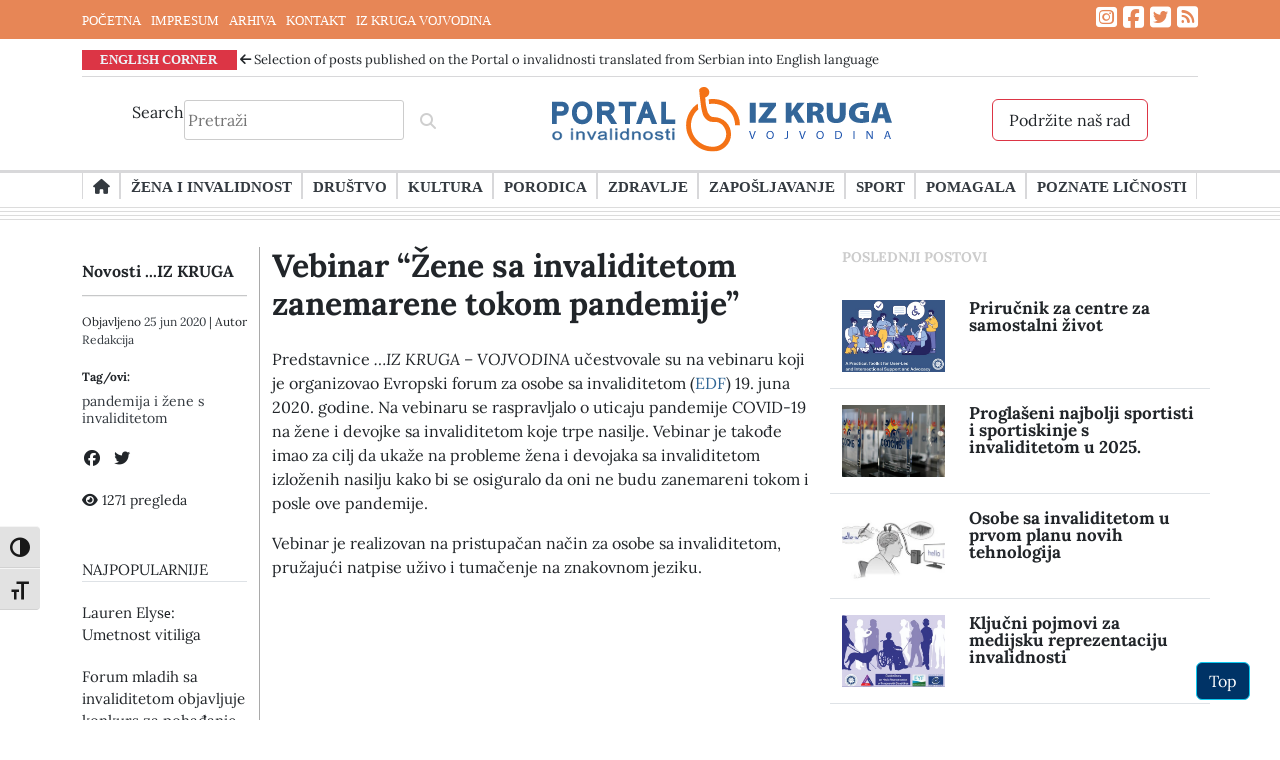

--- FILE ---
content_type: text/html; charset=UTF-8
request_url: https://portaloinvalidnosti.net/2020/06/vebinar-zene-sa-invaliditetom-zanemarene-tokom-pandemije/
body_size: 16421
content:
<!doctype html>
<html lang="sr-RS">
<head>
	<meta charset="UTF-8">
	<meta name="viewport" content="width=device-width, initial-scale=1">
	<link rel="profile" href="https://gmpg.org/xfn/11">
	<script src="https://kit.fontawesome.com/9c85c82968.js" crossorigin="anonymous"></script>
	<script src="https://ajax.googleapis.com/ajax/libs/jquery/3.6.1/jquery.min.js"></script>
	<!-- Google Tag Manager -->
<script>(function(w,d,s,l,i){w[l]=w[l]||[];w[l].push({'gtm.start':
new Date().getTime(),event:'gtm.js'});var f=d.getElementsByTagName(s)[0],
j=d.createElement(s),dl=l!='dataLayer'?'&l='+l:'';j.async=true;j.src=
'https://www.googletagmanager.com/gtm.js?id='+i+dl;f.parentNode.insertBefore(j,f);
})(window,document,'script','dataLayer','GTM-WSBPHB4');gtag('config', 'AW-16492382936');</script>
<!-- End Google Tag Manager -->
<!-- Event snippet for Page view conversion page --> <script> gtag('event', 'conversion', {'send_to': 'AW-16492382936/en-KCNz0j5wZENiVl7g9'}); </script>
	<meta name='robots' content='index, follow, max-image-preview:large, max-snippet:-1, max-video-preview:-1' />
	<style>img:is([sizes="auto" i], [sizes^="auto," i]) { contain-intrinsic-size: 3000px 1500px }</style>
	<!-- Google tag (gtag.js) consent mode dataLayer added by Site Kit -->
<script id="google_gtagjs-js-consent-mode-data-layer">
window.dataLayer = window.dataLayer || [];function gtag(){dataLayer.push(arguments);}
gtag('consent', 'default', {"ad_personalization":"denied","ad_storage":"denied","ad_user_data":"denied","analytics_storage":"denied","functionality_storage":"denied","security_storage":"denied","personalization_storage":"denied","region":["AT","BE","BG","CH","CY","CZ","DE","DK","EE","ES","FI","FR","GB","GR","HR","HU","IE","IS","IT","LI","LT","LU","LV","MT","NL","NO","PL","PT","RO","SE","SI","SK"],"wait_for_update":500});
window._googlesitekitConsentCategoryMap = {"statistics":["analytics_storage"],"marketing":["ad_storage","ad_user_data","ad_personalization"],"functional":["functionality_storage","security_storage"],"preferences":["personalization_storage"]};
window._googlesitekitConsents = {"ad_personalization":"denied","ad_storage":"denied","ad_user_data":"denied","analytics_storage":"denied","functionality_storage":"denied","security_storage":"denied","personalization_storage":"denied","region":["AT","BE","BG","CH","CY","CZ","DE","DK","EE","ES","FI","FR","GB","GR","HR","HU","IE","IS","IT","LI","LT","LU","LV","MT","NL","NO","PL","PT","RO","SE","SI","SK"],"wait_for_update":500};
</script>
<!-- End Google tag (gtag.js) consent mode dataLayer added by Site Kit -->

	<!-- This site is optimized with the Yoast SEO plugin v26.8 - https://yoast.com/product/yoast-seo-wordpress/ -->
	<title>Vebinar “Žene sa invaliditetom zanemarene tokom pandemije” - Portal o invalidnosti</title>
	<link rel="canonical" href="https://portaloinvalidnosti.net/2020/06/vebinar-zene-sa-invaliditetom-zanemarene-tokom-pandemije/" />
	<meta property="og:locale" content="sr_RS" />
	<meta property="og:type" content="article" />
	<meta property="og:title" content="Vebinar “Žene sa invaliditetom zanemarene tokom pandemije” - Portal o invalidnosti" />
	<meta property="og:description" content="Predstavnice …IZ KRUGA – VOJVODINA učestvovale su na vebinaru koji je organizovao Evropski forum za osobe sa invaliditetom (EDF) 19. juna 2020. godine. Na vebinaru se raspravljalo o uticaju pandemije COVID-19 na žene i devojke [&hellip;]" />
	<meta property="og:url" content="https://portaloinvalidnosti.net/2020/06/vebinar-zene-sa-invaliditetom-zanemarene-tokom-pandemije/" />
	<meta property="og:site_name" content="Portal o invalidnosti" />
	<meta property="article:publisher" content="https://www.facebook.com/portal.oinvalidnosti/" />
	<meta property="article:published_time" content="2020-06-25T12:07:00+00:00" />
	<meta property="article:modified_time" content="2020-10-07T11:28:43+00:00" />
	<meta property="og:image" content="https://portaloinvalidnosti.net/wp-content/uploads/2020/07/EDF-webinar.jpg" />
	<meta property="og:image:width" content="844" />
	<meta property="og:image:height" content="475" />
	<meta property="og:image:type" content="image/jpeg" />
	<meta name="author" content="Redakcija" />
	<meta name="twitter:card" content="summary_large_image" />
	<meta name="twitter:creator" content="@KrugInvalidnost" />
	<meta name="twitter:site" content="@KrugInvalidnost" />
	<meta name="twitter:label1" content="Napisano od" />
	<meta name="twitter:data1" content="Redakcija" />
	<meta name="twitter:label2" content="Procenjeno vreme čitanja" />
	<meta name="twitter:data2" content="2 minuta" />
	<script type="application/ld+json" class="yoast-schema-graph">{"@context":"https://schema.org","@graph":[{"@type":"Article","@id":"https://portaloinvalidnosti.net/2020/06/vebinar-zene-sa-invaliditetom-zanemarene-tokom-pandemije/#article","isPartOf":{"@id":"https://portaloinvalidnosti.net/2020/06/vebinar-zene-sa-invaliditetom-zanemarene-tokom-pandemije/"},"author":{"name":"Redakcija","@id":"https://portaloinvalidnosti.net/#/schema/person/c204d1be9fb3394166f287ad27e635a7"},"headline":"Vebinar “Žene sa invaliditetom zanemarene tokom pandemije”","datePublished":"2020-06-25T12:07:00+00:00","dateModified":"2020-10-07T11:28:43+00:00","mainEntityOfPage":{"@id":"https://portaloinvalidnosti.net/2020/06/vebinar-zene-sa-invaliditetom-zanemarene-tokom-pandemije/"},"wordCount":397,"commentCount":0,"publisher":{"@id":"https://portaloinvalidnosti.net/#organization"},"image":{"@id":"https://portaloinvalidnosti.net/2020/06/vebinar-zene-sa-invaliditetom-zanemarene-tokom-pandemije/#primaryimage"},"thumbnailUrl":"https://portaloinvalidnosti.net/wp-content/uploads/2020/07/EDF-webinar.jpg","keywords":["pandemija i žene s invaliditetom"],"articleSection":["Novosti ...IZ KRUGA"],"inLanguage":"sr-RS","potentialAction":[{"@type":"CommentAction","name":"Comment","target":["https://portaloinvalidnosti.net/2020/06/vebinar-zene-sa-invaliditetom-zanemarene-tokom-pandemije/#respond"]}]},{"@type":"WebPage","@id":"https://portaloinvalidnosti.net/2020/06/vebinar-zene-sa-invaliditetom-zanemarene-tokom-pandemije/","url":"https://portaloinvalidnosti.net/2020/06/vebinar-zene-sa-invaliditetom-zanemarene-tokom-pandemije/","name":"Vebinar “Žene sa invaliditetom zanemarene tokom pandemije” - Portal o invalidnosti","isPartOf":{"@id":"https://portaloinvalidnosti.net/#website"},"primaryImageOfPage":{"@id":"https://portaloinvalidnosti.net/2020/06/vebinar-zene-sa-invaliditetom-zanemarene-tokom-pandemije/#primaryimage"},"image":{"@id":"https://portaloinvalidnosti.net/2020/06/vebinar-zene-sa-invaliditetom-zanemarene-tokom-pandemije/#primaryimage"},"thumbnailUrl":"https://portaloinvalidnosti.net/wp-content/uploads/2020/07/EDF-webinar.jpg","datePublished":"2020-06-25T12:07:00+00:00","dateModified":"2020-10-07T11:28:43+00:00","breadcrumb":{"@id":"https://portaloinvalidnosti.net/2020/06/vebinar-zene-sa-invaliditetom-zanemarene-tokom-pandemije/#breadcrumb"},"inLanguage":"sr-RS","potentialAction":[{"@type":"ReadAction","target":["https://portaloinvalidnosti.net/2020/06/vebinar-zene-sa-invaliditetom-zanemarene-tokom-pandemije/"]}]},{"@type":"ImageObject","inLanguage":"sr-RS","@id":"https://portaloinvalidnosti.net/2020/06/vebinar-zene-sa-invaliditetom-zanemarene-tokom-pandemije/#primaryimage","url":"https://portaloinvalidnosti.net/wp-content/uploads/2020/07/EDF-webinar.jpg","contentUrl":"https://portaloinvalidnosti.net/wp-content/uploads/2020/07/EDF-webinar.jpg","width":844,"height":475},{"@type":"BreadcrumbList","@id":"https://portaloinvalidnosti.net/2020/06/vebinar-zene-sa-invaliditetom-zanemarene-tokom-pandemije/#breadcrumb","itemListElement":[{"@type":"ListItem","position":1,"name":"Početna","item":"https://portaloinvalidnosti.net/"},{"@type":"ListItem","position":2,"name":"Vebinar “Žene sa invaliditetom zanemarene tokom pandemije”"}]},{"@type":"WebSite","@id":"https://portaloinvalidnosti.net/#website","url":"https://portaloinvalidnosti.net/","name":"Portal o invalidnosti","description":"Portal organizacije Iz Kruga Vojvodina...","publisher":{"@id":"https://portaloinvalidnosti.net/#organization"},"potentialAction":[{"@type":"SearchAction","target":{"@type":"EntryPoint","urlTemplate":"https://portaloinvalidnosti.net/?s={search_term_string}"},"query-input":{"@type":"PropertyValueSpecification","valueRequired":true,"valueName":"search_term_string"}}],"inLanguage":"sr-RS"},{"@type":"Organization","@id":"https://portaloinvalidnosti.net/#organization","name":"Izdavač: Portala o invalidnosti je …IZ KRUGA – VOJVODINA, organizacija za podršku ženama sa invaliditetom","url":"https://portaloinvalidnosti.net/","logo":{"@type":"ImageObject","inLanguage":"sr-RS","@id":"https://portaloinvalidnosti.net/#/schema/logo/image/","url":"https://portaloinvalidnosti.net/wp-content/uploads/2023/03/logo.jpg","contentUrl":"https://portaloinvalidnosti.net/wp-content/uploads/2023/03/logo.jpg","width":134,"height":163,"caption":"Izdavač: Portala o invalidnosti je …IZ KRUGA – VOJVODINA, organizacija za podršku ženama sa invaliditetom"},"image":{"@id":"https://portaloinvalidnosti.net/#/schema/logo/image/"},"sameAs":["https://www.facebook.com/portal.oinvalidnosti/","https://x.com/KrugInvalidnost"]},{"@type":"Person","@id":"https://portaloinvalidnosti.net/#/schema/person/c204d1be9fb3394166f287ad27e635a7","name":"Redakcija","image":{"@type":"ImageObject","inLanguage":"sr-RS","@id":"https://portaloinvalidnosti.net/#/schema/person/image/","url":"https://secure.gravatar.com/avatar/2afe92e453a59172685aaf0871cdc43903d039be073e381321d732c06af6cd5a?s=96&d=mm&r=g","contentUrl":"https://secure.gravatar.com/avatar/2afe92e453a59172685aaf0871cdc43903d039be073e381321d732c06af6cd5a?s=96&d=mm&r=g","caption":"Redakcija"},"description":"Izdavač: …IZ KRUGA – VOJVODINA, organizacija za podršku ženama sa invaliditetom. Medij je upisan u registar javnih glasila pod brojem IN000088 4. novembra 2010. godine.","url":"https://portaloinvalidnosti.net/author/redakcija/"}]}</script>
	<!-- / Yoast SEO plugin. -->


<link rel='dns-prefetch' href='//www.googletagmanager.com' />
<link rel="alternate" type="application/rss+xml" title="Portal o invalidnosti &raquo; dovod" href="https://portaloinvalidnosti.net/feed/" />
<link rel="alternate" type="application/rss+xml" title="Portal o invalidnosti &raquo; dovod komentara" href="https://portaloinvalidnosti.net/comments/feed/" />
<script>
window._wpemojiSettings = {"baseUrl":"https:\/\/s.w.org\/images\/core\/emoji\/16.0.1\/72x72\/","ext":".png","svgUrl":"https:\/\/s.w.org\/images\/core\/emoji\/16.0.1\/svg\/","svgExt":".svg","source":{"concatemoji":"https:\/\/portaloinvalidnosti.net\/wp-includes\/js\/wp-emoji-release.min.js?ver=6.8.3"}};
/*! This file is auto-generated */
!function(s,n){var o,i,e;function c(e){try{var t={supportTests:e,timestamp:(new Date).valueOf()};sessionStorage.setItem(o,JSON.stringify(t))}catch(e){}}function p(e,t,n){e.clearRect(0,0,e.canvas.width,e.canvas.height),e.fillText(t,0,0);var t=new Uint32Array(e.getImageData(0,0,e.canvas.width,e.canvas.height).data),a=(e.clearRect(0,0,e.canvas.width,e.canvas.height),e.fillText(n,0,0),new Uint32Array(e.getImageData(0,0,e.canvas.width,e.canvas.height).data));return t.every(function(e,t){return e===a[t]})}function u(e,t){e.clearRect(0,0,e.canvas.width,e.canvas.height),e.fillText(t,0,0);for(var n=e.getImageData(16,16,1,1),a=0;a<n.data.length;a++)if(0!==n.data[a])return!1;return!0}function f(e,t,n,a){switch(t){case"flag":return n(e,"\ud83c\udff3\ufe0f\u200d\u26a7\ufe0f","\ud83c\udff3\ufe0f\u200b\u26a7\ufe0f")?!1:!n(e,"\ud83c\udde8\ud83c\uddf6","\ud83c\udde8\u200b\ud83c\uddf6")&&!n(e,"\ud83c\udff4\udb40\udc67\udb40\udc62\udb40\udc65\udb40\udc6e\udb40\udc67\udb40\udc7f","\ud83c\udff4\u200b\udb40\udc67\u200b\udb40\udc62\u200b\udb40\udc65\u200b\udb40\udc6e\u200b\udb40\udc67\u200b\udb40\udc7f");case"emoji":return!a(e,"\ud83e\udedf")}return!1}function g(e,t,n,a){var r="undefined"!=typeof WorkerGlobalScope&&self instanceof WorkerGlobalScope?new OffscreenCanvas(300,150):s.createElement("canvas"),o=r.getContext("2d",{willReadFrequently:!0}),i=(o.textBaseline="top",o.font="600 32px Arial",{});return e.forEach(function(e){i[e]=t(o,e,n,a)}),i}function t(e){var t=s.createElement("script");t.src=e,t.defer=!0,s.head.appendChild(t)}"undefined"!=typeof Promise&&(o="wpEmojiSettingsSupports",i=["flag","emoji"],n.supports={everything:!0,everythingExceptFlag:!0},e=new Promise(function(e){s.addEventListener("DOMContentLoaded",e,{once:!0})}),new Promise(function(t){var n=function(){try{var e=JSON.parse(sessionStorage.getItem(o));if("object"==typeof e&&"number"==typeof e.timestamp&&(new Date).valueOf()<e.timestamp+604800&&"object"==typeof e.supportTests)return e.supportTests}catch(e){}return null}();if(!n){if("undefined"!=typeof Worker&&"undefined"!=typeof OffscreenCanvas&&"undefined"!=typeof URL&&URL.createObjectURL&&"undefined"!=typeof Blob)try{var e="postMessage("+g.toString()+"("+[JSON.stringify(i),f.toString(),p.toString(),u.toString()].join(",")+"));",a=new Blob([e],{type:"text/javascript"}),r=new Worker(URL.createObjectURL(a),{name:"wpTestEmojiSupports"});return void(r.onmessage=function(e){c(n=e.data),r.terminate(),t(n)})}catch(e){}c(n=g(i,f,p,u))}t(n)}).then(function(e){for(var t in e)n.supports[t]=e[t],n.supports.everything=n.supports.everything&&n.supports[t],"flag"!==t&&(n.supports.everythingExceptFlag=n.supports.everythingExceptFlag&&n.supports[t]);n.supports.everythingExceptFlag=n.supports.everythingExceptFlag&&!n.supports.flag,n.DOMReady=!1,n.readyCallback=function(){n.DOMReady=!0}}).then(function(){return e}).then(function(){var e;n.supports.everything||(n.readyCallback(),(e=n.source||{}).concatemoji?t(e.concatemoji):e.wpemoji&&e.twemoji&&(t(e.twemoji),t(e.wpemoji)))}))}((window,document),window._wpemojiSettings);
</script>
<style id='wp-emoji-styles-inline-css'>

	img.wp-smiley, img.emoji {
		display: inline !important;
		border: none !important;
		box-shadow: none !important;
		height: 1em !important;
		width: 1em !important;
		margin: 0 0.07em !important;
		vertical-align: -0.1em !important;
		background: none !important;
		padding: 0 !important;
	}
</style>
<link rel='stylesheet' id='wp-block-library-css' href='https://portaloinvalidnosti.net/wp-includes/css/dist/block-library/style.min.css?ver=6.8.3' media='all' />
<style id='classic-theme-styles-inline-css'>
/*! This file is auto-generated */
.wp-block-button__link{color:#fff;background-color:#32373c;border-radius:9999px;box-shadow:none;text-decoration:none;padding:calc(.667em + 2px) calc(1.333em + 2px);font-size:1.125em}.wp-block-file__button{background:#32373c;color:#fff;text-decoration:none}
</style>
<link rel='stylesheet' id='spiffycal-styles-css' href='https://portaloinvalidnosti.net/wp-content/plugins/spiffy-calendar/styles/default.css?ver=1765484182' media='all' />
<style id='global-styles-inline-css'>
:root{--wp--preset--aspect-ratio--square: 1;--wp--preset--aspect-ratio--4-3: 4/3;--wp--preset--aspect-ratio--3-4: 3/4;--wp--preset--aspect-ratio--3-2: 3/2;--wp--preset--aspect-ratio--2-3: 2/3;--wp--preset--aspect-ratio--16-9: 16/9;--wp--preset--aspect-ratio--9-16: 9/16;--wp--preset--color--black: #000000;--wp--preset--color--cyan-bluish-gray: #abb8c3;--wp--preset--color--white: #ffffff;--wp--preset--color--pale-pink: #f78da7;--wp--preset--color--vivid-red: #cf2e2e;--wp--preset--color--luminous-vivid-orange: #ff6900;--wp--preset--color--luminous-vivid-amber: #fcb900;--wp--preset--color--light-green-cyan: #7bdcb5;--wp--preset--color--vivid-green-cyan: #00d084;--wp--preset--color--pale-cyan-blue: #8ed1fc;--wp--preset--color--vivid-cyan-blue: #0693e3;--wp--preset--color--vivid-purple: #9b51e0;--wp--preset--gradient--vivid-cyan-blue-to-vivid-purple: linear-gradient(135deg,rgba(6,147,227,1) 0%,rgb(155,81,224) 100%);--wp--preset--gradient--light-green-cyan-to-vivid-green-cyan: linear-gradient(135deg,rgb(122,220,180) 0%,rgb(0,208,130) 100%);--wp--preset--gradient--luminous-vivid-amber-to-luminous-vivid-orange: linear-gradient(135deg,rgba(252,185,0,1) 0%,rgba(255,105,0,1) 100%);--wp--preset--gradient--luminous-vivid-orange-to-vivid-red: linear-gradient(135deg,rgba(255,105,0,1) 0%,rgb(207,46,46) 100%);--wp--preset--gradient--very-light-gray-to-cyan-bluish-gray: linear-gradient(135deg,rgb(238,238,238) 0%,rgb(169,184,195) 100%);--wp--preset--gradient--cool-to-warm-spectrum: linear-gradient(135deg,rgb(74,234,220) 0%,rgb(151,120,209) 20%,rgb(207,42,186) 40%,rgb(238,44,130) 60%,rgb(251,105,98) 80%,rgb(254,248,76) 100%);--wp--preset--gradient--blush-light-purple: linear-gradient(135deg,rgb(255,206,236) 0%,rgb(152,150,240) 100%);--wp--preset--gradient--blush-bordeaux: linear-gradient(135deg,rgb(254,205,165) 0%,rgb(254,45,45) 50%,rgb(107,0,62) 100%);--wp--preset--gradient--luminous-dusk: linear-gradient(135deg,rgb(255,203,112) 0%,rgb(199,81,192) 50%,rgb(65,88,208) 100%);--wp--preset--gradient--pale-ocean: linear-gradient(135deg,rgb(255,245,203) 0%,rgb(182,227,212) 50%,rgb(51,167,181) 100%);--wp--preset--gradient--electric-grass: linear-gradient(135deg,rgb(202,248,128) 0%,rgb(113,206,126) 100%);--wp--preset--gradient--midnight: linear-gradient(135deg,rgb(2,3,129) 0%,rgb(40,116,252) 100%);--wp--preset--font-size--small: 13px;--wp--preset--font-size--medium: 20px;--wp--preset--font-size--large: 36px;--wp--preset--font-size--x-large: 42px;--wp--preset--spacing--20: 0.44rem;--wp--preset--spacing--30: 0.67rem;--wp--preset--spacing--40: 1rem;--wp--preset--spacing--50: 1.5rem;--wp--preset--spacing--60: 2.25rem;--wp--preset--spacing--70: 3.38rem;--wp--preset--spacing--80: 5.06rem;--wp--preset--shadow--natural: 6px 6px 9px rgba(0, 0, 0, 0.2);--wp--preset--shadow--deep: 12px 12px 50px rgba(0, 0, 0, 0.4);--wp--preset--shadow--sharp: 6px 6px 0px rgba(0, 0, 0, 0.2);--wp--preset--shadow--outlined: 6px 6px 0px -3px rgba(255, 255, 255, 1), 6px 6px rgba(0, 0, 0, 1);--wp--preset--shadow--crisp: 6px 6px 0px rgba(0, 0, 0, 1);}:where(.is-layout-flex){gap: 0.5em;}:where(.is-layout-grid){gap: 0.5em;}body .is-layout-flex{display: flex;}.is-layout-flex{flex-wrap: wrap;align-items: center;}.is-layout-flex > :is(*, div){margin: 0;}body .is-layout-grid{display: grid;}.is-layout-grid > :is(*, div){margin: 0;}:where(.wp-block-columns.is-layout-flex){gap: 2em;}:where(.wp-block-columns.is-layout-grid){gap: 2em;}:where(.wp-block-post-template.is-layout-flex){gap: 1.25em;}:where(.wp-block-post-template.is-layout-grid){gap: 1.25em;}.has-black-color{color: var(--wp--preset--color--black) !important;}.has-cyan-bluish-gray-color{color: var(--wp--preset--color--cyan-bluish-gray) !important;}.has-white-color{color: var(--wp--preset--color--white) !important;}.has-pale-pink-color{color: var(--wp--preset--color--pale-pink) !important;}.has-vivid-red-color{color: var(--wp--preset--color--vivid-red) !important;}.has-luminous-vivid-orange-color{color: var(--wp--preset--color--luminous-vivid-orange) !important;}.has-luminous-vivid-amber-color{color: var(--wp--preset--color--luminous-vivid-amber) !important;}.has-light-green-cyan-color{color: var(--wp--preset--color--light-green-cyan) !important;}.has-vivid-green-cyan-color{color: var(--wp--preset--color--vivid-green-cyan) !important;}.has-pale-cyan-blue-color{color: var(--wp--preset--color--pale-cyan-blue) !important;}.has-vivid-cyan-blue-color{color: var(--wp--preset--color--vivid-cyan-blue) !important;}.has-vivid-purple-color{color: var(--wp--preset--color--vivid-purple) !important;}.has-black-background-color{background-color: var(--wp--preset--color--black) !important;}.has-cyan-bluish-gray-background-color{background-color: var(--wp--preset--color--cyan-bluish-gray) !important;}.has-white-background-color{background-color: var(--wp--preset--color--white) !important;}.has-pale-pink-background-color{background-color: var(--wp--preset--color--pale-pink) !important;}.has-vivid-red-background-color{background-color: var(--wp--preset--color--vivid-red) !important;}.has-luminous-vivid-orange-background-color{background-color: var(--wp--preset--color--luminous-vivid-orange) !important;}.has-luminous-vivid-amber-background-color{background-color: var(--wp--preset--color--luminous-vivid-amber) !important;}.has-light-green-cyan-background-color{background-color: var(--wp--preset--color--light-green-cyan) !important;}.has-vivid-green-cyan-background-color{background-color: var(--wp--preset--color--vivid-green-cyan) !important;}.has-pale-cyan-blue-background-color{background-color: var(--wp--preset--color--pale-cyan-blue) !important;}.has-vivid-cyan-blue-background-color{background-color: var(--wp--preset--color--vivid-cyan-blue) !important;}.has-vivid-purple-background-color{background-color: var(--wp--preset--color--vivid-purple) !important;}.has-black-border-color{border-color: var(--wp--preset--color--black) !important;}.has-cyan-bluish-gray-border-color{border-color: var(--wp--preset--color--cyan-bluish-gray) !important;}.has-white-border-color{border-color: var(--wp--preset--color--white) !important;}.has-pale-pink-border-color{border-color: var(--wp--preset--color--pale-pink) !important;}.has-vivid-red-border-color{border-color: var(--wp--preset--color--vivid-red) !important;}.has-luminous-vivid-orange-border-color{border-color: var(--wp--preset--color--luminous-vivid-orange) !important;}.has-luminous-vivid-amber-border-color{border-color: var(--wp--preset--color--luminous-vivid-amber) !important;}.has-light-green-cyan-border-color{border-color: var(--wp--preset--color--light-green-cyan) !important;}.has-vivid-green-cyan-border-color{border-color: var(--wp--preset--color--vivid-green-cyan) !important;}.has-pale-cyan-blue-border-color{border-color: var(--wp--preset--color--pale-cyan-blue) !important;}.has-vivid-cyan-blue-border-color{border-color: var(--wp--preset--color--vivid-cyan-blue) !important;}.has-vivid-purple-border-color{border-color: var(--wp--preset--color--vivid-purple) !important;}.has-vivid-cyan-blue-to-vivid-purple-gradient-background{background: var(--wp--preset--gradient--vivid-cyan-blue-to-vivid-purple) !important;}.has-light-green-cyan-to-vivid-green-cyan-gradient-background{background: var(--wp--preset--gradient--light-green-cyan-to-vivid-green-cyan) !important;}.has-luminous-vivid-amber-to-luminous-vivid-orange-gradient-background{background: var(--wp--preset--gradient--luminous-vivid-amber-to-luminous-vivid-orange) !important;}.has-luminous-vivid-orange-to-vivid-red-gradient-background{background: var(--wp--preset--gradient--luminous-vivid-orange-to-vivid-red) !important;}.has-very-light-gray-to-cyan-bluish-gray-gradient-background{background: var(--wp--preset--gradient--very-light-gray-to-cyan-bluish-gray) !important;}.has-cool-to-warm-spectrum-gradient-background{background: var(--wp--preset--gradient--cool-to-warm-spectrum) !important;}.has-blush-light-purple-gradient-background{background: var(--wp--preset--gradient--blush-light-purple) !important;}.has-blush-bordeaux-gradient-background{background: var(--wp--preset--gradient--blush-bordeaux) !important;}.has-luminous-dusk-gradient-background{background: var(--wp--preset--gradient--luminous-dusk) !important;}.has-pale-ocean-gradient-background{background: var(--wp--preset--gradient--pale-ocean) !important;}.has-electric-grass-gradient-background{background: var(--wp--preset--gradient--electric-grass) !important;}.has-midnight-gradient-background{background: var(--wp--preset--gradient--midnight) !important;}.has-small-font-size{font-size: var(--wp--preset--font-size--small) !important;}.has-medium-font-size{font-size: var(--wp--preset--font-size--medium) !important;}.has-large-font-size{font-size: var(--wp--preset--font-size--large) !important;}.has-x-large-font-size{font-size: var(--wp--preset--font-size--x-large) !important;}
:where(.wp-block-post-template.is-layout-flex){gap: 1.25em;}:where(.wp-block-post-template.is-layout-grid){gap: 1.25em;}
:where(.wp-block-columns.is-layout-flex){gap: 2em;}:where(.wp-block-columns.is-layout-grid){gap: 2em;}
:root :where(.wp-block-pullquote){font-size: 1.5em;line-height: 1.6;}
</style>
<link rel='stylesheet' id='contact-form-7-css' href='https://portaloinvalidnosti.net/wp-content/plugins/contact-form-7/includes/css/styles.css?ver=6.1.4' media='all' />
<link rel='stylesheet' id='wpsm_counter-font-awesome-front-css' href='https://portaloinvalidnosti.net/wp-content/plugins/counter-number-showcase/assets/css/font-awesome/css/font-awesome.min.css?ver=6.8.3' media='all' />
<link rel='stylesheet' id='wpsm_counter_bootstrap-front-css' href='https://portaloinvalidnosti.net/wp-content/plugins/counter-number-showcase/assets/css/bootstrap-front.css?ver=6.8.3' media='all' />
<link rel='stylesheet' id='wpsm_counter_column-css' href='https://portaloinvalidnosti.net/wp-content/plugins/counter-number-showcase/assets/css/counter-column.css?ver=6.8.3' media='all' />
<link rel='stylesheet' id='style-rtl-1-css' href='https://portaloinvalidnosti.net/wp-content/themes/dmmedia/style-rtl.css?ver=1661247600' media='all' />
<link rel='stylesheet' id='style-2-css' href='https://portaloinvalidnosti.net/wp-content/themes/dmmedia/style.css?ver=1678800529' media='all' />
<link rel='stylesheet' id='woocommerce-3-css' href='https://portaloinvalidnosti.net/wp-content/themes/dmmedia/woocommerce.css?ver=1671667008' media='all' />
<link rel='stylesheet' id='spiffycal_editor_styles-css' href='https://portaloinvalidnosti.net/wp-content/plugins/spiffy-calendar/styles/editor.css?ver=1765484182' media='all' />
<link rel='stylesheet' id='ui-font-css' href='https://portaloinvalidnosti.net/wp-content/plugins/wp-accessibility/toolbar/fonts/css/a11y-toolbar.css?ver=2.3.1' media='all' />
<link rel='stylesheet' id='wpa-toolbar-css' href='https://portaloinvalidnosti.net/wp-content/plugins/wp-accessibility/toolbar/css/a11y.css?ver=2.3.1' media='all' />
<link rel='stylesheet' id='ui-fontsize.css-css' href='https://portaloinvalidnosti.net/wp-content/plugins/wp-accessibility/toolbar/css/a11y-fontsize.css?ver=2.3.1' media='all' />
<style id='ui-fontsize.css-inline-css'>
html { --wpa-font-size: clamp( 24px, 1.5rem, 36px ); --wpa-h1-size : clamp( 48px, 3rem, 72px ); --wpa-h2-size : clamp( 40px, 2.5rem, 60px ); --wpa-h3-size : clamp( 32px, 2rem, 48px ); --wpa-h4-size : clamp( 28px, 1.75rem, 42px ); --wpa-sub-list-size: 1.1em; --wpa-sub-sub-list-size: 1em; } 
</style>
<link rel='stylesheet' id='wpa-style-css' href='https://portaloinvalidnosti.net/wp-content/plugins/wp-accessibility/css/wpa-style.css?ver=2.3.1' media='all' />
<style id='wpa-style-inline-css'>

		:focus { outline: 2px solid#233c7f!important; outline-offset: 2px !important; }
		:root { --admin-bar-top : 7px; }
</style>
<link rel='stylesheet' id='wp-components-css' href='https://portaloinvalidnosti.net/wp-includes/css/dist/components/style.min.css?ver=6.8.3' media='all' />
<link rel='stylesheet' id='godaddy-styles-css' href='https://portaloinvalidnosti.net/wp-content/mu-plugins/vendor/wpex/godaddy-launch/includes/Dependencies/GoDaddy/Styles/build/latest.css?ver=2.0.2' media='all' />
<link rel='stylesheet' id='dmmedia-style-css' href='https://portaloinvalidnosti.net/wp-content/themes/dmmedia/style.css?ver=1.0.0' media='all' />
<link rel='stylesheet' id='slick-css-css' href='https://portaloinvalidnosti.net/wp-content/themes/dmmedia/slick/slick.css' media='all' />
<link rel='stylesheet' id='slick-theme-css-css' href='https://portaloinvalidnosti.net/wp-content/themes/dmmedia/slick/slick-theme.css' media='all' />
<link rel='stylesheet' id='slick-css' href='https://portaloinvalidnosti.net/wp-content/themes/dmmedia/slick/slick.min.js?ver=1' media='all' />
<link rel='stylesheet' id='bootstrap_css-css' href='https://portaloinvalidnosti.net/wp-content/themes/dmmedia/sass/bootstrap/bootstrap.min.css' media='all' />
<link rel='stylesheet' id='dmmedia-navigation-css' href='https://portaloinvalidnosti.net/wp-content/themes/dmmedia/js/navigation.js?ver=1.0.0' media='1' />
<script src="https://portaloinvalidnosti.net/wp-includes/js/jquery/jquery.min.js?ver=3.7.1" id="jquery-core-js"></script>
<script src="https://portaloinvalidnosti.net/wp-includes/js/jquery/jquery-migrate.min.js?ver=3.4.1" id="jquery-migrate-js"></script>
<script src="https://portaloinvalidnosti.net/wp-content/themes/dmmedia/slick/slick.css?ver=1" id="slick-css-js"></script>
<script src="https://portaloinvalidnosti.net/wp-content/themes/dmmedia/slick/slick-theme.css?ver=1" id="slick-theme-css-js"></script>
<script src="https://portaloinvalidnosti.net/wp-content/themes/dmmedia/slick/slick.min.js?ver=1" id="slick-js"></script>

<!-- Google tag (gtag.js) snippet added by Site Kit -->
<!-- Google Analytics snippet added by Site Kit -->
<script src="https://www.googletagmanager.com/gtag/js?id=G-MZDW8CEK1Z" id="google_gtagjs-js" async></script>
<script id="google_gtagjs-js-after">
window.dataLayer = window.dataLayer || [];function gtag(){dataLayer.push(arguments);}
gtag("set","linker",{"domains":["portaloinvalidnosti.net"]});
gtag("js", new Date());
gtag("set", "developer_id.dZTNiMT", true);
gtag("config", "G-MZDW8CEK1Z");
</script>
<link rel="https://api.w.org/" href="https://portaloinvalidnosti.net/wp-json/" /><link rel="alternate" title="JSON" type="application/json" href="https://portaloinvalidnosti.net/wp-json/wp/v2/posts/11764" /><link rel="EditURI" type="application/rsd+xml" title="RSD" href="https://portaloinvalidnosti.net/xmlrpc.php?rsd" />
<meta name="generator" content="WordPress 6.8.3" />
<link rel='shortlink' href='https://portaloinvalidnosti.net/?p=11764' />
<link rel="alternate" title="oEmbed (JSON)" type="application/json+oembed" href="https://portaloinvalidnosti.net/wp-json/oembed/1.0/embed?url=https%3A%2F%2Fportaloinvalidnosti.net%2F2020%2F06%2Fvebinar-zene-sa-invaliditetom-zanemarene-tokom-pandemije%2F" />
<link rel="alternate" title="oEmbed (XML)" type="text/xml+oembed" href="https://portaloinvalidnosti.net/wp-json/oembed/1.0/embed?url=https%3A%2F%2Fportaloinvalidnosti.net%2F2020%2F06%2Fvebinar-zene-sa-invaliditetom-zanemarene-tokom-pandemije%2F&#038;format=xml" />
<meta name="generator" content="Site Kit by Google 1.171.0" /><script type='text/javascript' data-cfasync='false'>var _mmunch = {'front': false, 'page': false, 'post': false, 'category': false, 'author': false, 'search': false, 'attachment': false, 'tag': false};_mmunch['post'] = true; _mmunch['postData'] = {"ID":11764,"post_name":"vebinar-zene-sa-invaliditetom-zanemarene-tokom-pandemije","post_title":"Vebinar \u201c\u017dene sa invaliditetom zanemarene tokom pandemije\u201d","post_type":"post","post_author":"3","post_status":"publish"}; _mmunch['postCategories'] = [{"term_id":21,"name":"Novosti ...IZ KRUGA","slug":"vesti-iz-kruga","term_group":0,"term_taxonomy_id":21,"taxonomy":"category","description":"","parent":0,"count":160,"filter":"raw","cat_ID":21,"category_count":160,"category_description":"","cat_name":"Novosti ...IZ KRUGA","category_nicename":"vesti-iz-kruga","category_parent":0}]; _mmunch['postTags'] = [{"term_id":2303,"name":"pandemija i \u017eene s invaliditetom","slug":"pandemija-i-zene-s-invaliditetom","term_group":0,"term_taxonomy_id":2303,"taxonomy":"post_tag","description":"","parent":0,"count":1,"filter":"raw"}]; _mmunch['postAuthor'] = {"name":"Redakcija","ID":3};</script><script data-cfasync="false" src="//a.mailmunch.co/app/v1/site.js" id="mailmunch-script" data-plugin="mc_mm" data-mailmunch-site-id="209423" async></script><meta name="generator" content="performance-lab 4.0.1; plugins: ">

<!-- Google AdSense meta tags added by Site Kit -->
<meta name="google-adsense-platform-account" content="ca-host-pub-2644536267352236">
<meta name="google-adsense-platform-domain" content="sitekit.withgoogle.com">
<!-- End Google AdSense meta tags added by Site Kit -->
<link rel="icon" href="https://portaloinvalidnosti.net/wp-content/uploads/2023/01/cropped-favicon-32x32.png" sizes="32x32" />
<link rel="icon" href="https://portaloinvalidnosti.net/wp-content/uploads/2023/01/cropped-favicon-192x192.png" sizes="192x192" />
<link rel="apple-touch-icon" href="https://portaloinvalidnosti.net/wp-content/uploads/2023/01/cropped-favicon-180x180.png" />
<meta name="msapplication-TileImage" content="https://portaloinvalidnosti.net/wp-content/uploads/2023/01/cropped-favicon-270x270.png" />
		<style id="wp-custom-css">
			@media only screen and (max-width: 992px) {
	a.list-group-item.list-group-item-action {
		font-size: 12px;
		margin-left:9px;
	} 
	p.section-english-corner {
		font-size:11px !important;
	}
} 


.navigation li a,
.navigation li a:hover,
.navigation li.active a,
.navigation li.disabled {
    color: #fff;
    text-decoration:none;
}
  
.navigation li {
    display: inline;
}
  
.navigation li a,
.navigation li a:hover,
.navigation li.active a,
.navigation li.disabled {
    background-color: #6FB7E9;
    border-radius: 3px;
    cursor: pointer;
    padding: 12px;
    padding: 0.75rem;
}
  
.navigation li a:hover,
.navigation li.active a {
    background-color: #3C8DC5;
}		</style>
		</head>

<body class="wp-singular post-template-default single single-post postid-11764 single-format-standard wp-theme-dmmedia no-sidebar">
<!-- Google Tag Manager (noscript) -->
<noscript><iframe src="https://www.googletagmanager.com/ns.html?id=GTM-WSBPHB4"
height="0" width="0" style="display:none;visibility:hidden" title="GTag"></iframe></noscript>
<!-- End Google Tag Manager (noscript) -->

<div id="page" class="site">
	<div class="nadmeni" style="background-color:#e78656; text-color:black;">
<div class="container" style="margin-bottom: -8px;">
	<nav id="site-footer" class="footer-navigation d-none d-sm-block">
		
			<div class="menu-footer-container"><ul id="footer-menu" class="menu"><li id="menu-item-16244" class="menu-item menu-item-type-custom menu-item-object-custom menu-item-16244"><a href="/" data-wpel-link="internal">POČETNA</a></li>
<li id="menu-item-16212" class="menu-item menu-item-type-post_type menu-item-object-page menu-item-16212"><a href="https://portaloinvalidnosti.net/impresum/" data-wpel-link="internal">IMPRESUM</a></li>
<li id="menu-item-16214" class="menu-item menu-item-type-post_type menu-item-object-page menu-item-16214"><a href="https://portaloinvalidnosti.net/arhiva/" data-wpel-link="internal">ARHIVA</a></li>
<li id="menu-item-16247" class="menu-item menu-item-type-post_type menu-item-object-page menu-item-16247"><a href="https://portaloinvalidnosti.net/kontakt/" data-wpel-link="internal">KONTAKT</a></li>
<li id="menu-item-3699" class="menu-item menu-item-type-custom menu-item-object-custom menu-item-3699"><a target="_blank" href="https://izkrugavojvodina.org/" data-wpel-link="external" rel="external noopener noreferrer">IZ KRUGA VOJVODINA</a></li>
</ul></div>		</nav><!-- #footer-navigation -->

		<div class="social">
		<a href="https://www.instagram.com/iz_kruga_vojvodina/" target="_blank" aria-label="Link ka Instagram profilu" data-wpel-link="external" rel="external noopener noreferrer"><i class="fa-brands fa-square-instagram"></i></a>
		<a href="https://www.facebook.com/portal.oinvalidnosti/" target="_blank" aria-label="Link ka Facebook profilu" data-wpel-link="external" rel="external noopener noreferrer"><i class="fa-brands fa-square-facebook"></i></a>
		<a href="https://twitter.com/KrugInvalidnost" target="_blank" aria-label="Link ka Twitter profilu" data-wpel-link="external" rel="external noopener noreferrer"><i class="fa-brands fa-square-twitter"></i></a>
		<a href="/feed/" target="_blank" aria-label="Link ka RSS feed-u" data-wpel-link="internal"><i class="fa-sharp fa-solid fa-square-rss"></i></a>
		</div>

		
		</div>
		</div>

	<div class="container d-none d-sm-block">

	<div class="drugimeni d-none d-sm-block">
	<nav id="site-tranding" class="tranding-navigation">
		<div class="menu-trending-container"><ul id="tranding-menu" class="menu"><li id="menu-item-16216" class="menu-item menu-item-type-taxonomy menu-item-object-category menu-item-16216"><a href="https://portaloinvalidnosti.net/category/english-corner/" data-wpel-link="internal">ENGLISH CORNER</a></li>
</ul></div>			<p class="section-english-corner" style="padding-top: 11px; font-size: 13px;">&nbsp;<i class="fa-sharp fa-solid fa-arrow-left"></i>&nbsp;Selection of posts published on the Portal o invalidnosti translated from Serbian into English language</p>
		</nav><!-- #footer-navigation -->
		</div>


		<div class="logo-flex-wrapper">
  			<div id="one d-none d-sm-block">     
				<div class="row d-none d-sm-block">
				<form class="d-flex d-none d-sm-block" role="search">
					
				<div class="wrap">
    <div id="primary" class="content-area">
        <main id="main" class="site-main" role="main">
        <div class="proba" style="display:none;">
<form method="get" id="searchform1" action="https://portaloinvalidnosti.net/">
    <input type="text" name="s" style="width: 150px;" id="s" placeholder="Pretraži" />
    <input type="hidden" name="search-type" value="posts" />
    <button type="submit" name="submit" id="searchsubmit" value="Pretraga">
    <i class="fa-sharp fa-solid fa-magnifying-glass"></i>
    </button>
</form>
</div>


<form method="get" id="searchform" style="display: flex;" action="https://portaloinvalidnosti.net/">
    <label for="s" class="assistive-text"></label>
    <input type="text" class="field" name="s" id="s" placeholder="Pretraži" />
    <button type="submit" class="submit" name="submit" id="searchsubmit" value="Pretraži" />
    <i class="fa-sharp fa-solid fa-magnifying-glass"></i>
    </button>
</form>
		
        </main><!-- #main -->
    </div><!-- #primary -->
</div><!-- .wrap -->

			</form>		
				</div>
			</div>

  			<div id="two">
				<a href="https://portaloinvalidnosti.net/" rel="home" data-wpel-link="internal"><img src="/wp-content/uploads/2023/01/logo-Portal-o-invalidnosti-mobil.svg" width="340" height="171" alt="Logo organizacije" aria-label="Logo organizacije"></a>
			</div>
  
			<div id="three d-none d-sm-block">

			<div class="list-group" style="border-color: #DC3545;">
				
					<a href="/podrska/" class="list-group-item list-group-item-action" style="border-color: #DC3545;" data-wpel-link="internal">Podržite naš rad</a>

			</div>





			</div>  
		</div>

	<a class="skip-link screen-reader-text" href="#primary">Skip to content</a>

	<header id="masthead" class="site-header d-none d-sm-block">
		<div class="site-branding">
							<!-- <p class="site-title"><a href="https://portaloinvalidnosti.net/" rel="home" data-wpel-link="internal">Portal o invalidnosti</a></p> -->
								<!-- <p class="site-description">Portal organizacije Iz Kruga Vojvodina&#8230;</p> -->
					</div><!-- .site-branding -->
		</div>
		

		<div class="glavnimeni d-none d-sm-block">
			<div class="container">
		<nav id="site-navigation" class="main-navigation">
			<button class="menu-toggle" aria-controls="primary-menu" aria-expanded="false">Primary Menu</button>
			<div class="menu-selection-container"><ul id="primary-menu" class="menu"><li id="menu-item-480" class="menu-item menu-item-type-custom menu-item-object-custom menu-item-home menu-item-480"><a href="https://portaloinvalidnosti.net/" title="Home page button" data-wpel-link="internal"><i class="fa-solid fa-house"></i></a></li>
<li id="menu-item-501" class="menu-item menu-item-type-taxonomy menu-item-object-category menu-item-501"><a href="https://portaloinvalidnosti.net/category/zena-i-invalidnost/" data-wpel-link="internal">Žena i invalidnost</a></li>
<li id="menu-item-585" class="menu-item menu-item-type-taxonomy menu-item-object-category menu-item-585"><a href="https://portaloinvalidnosti.net/category/drustvo/" data-wpel-link="internal">Društvo</a></li>
<li id="menu-item-498" class="menu-item menu-item-type-taxonomy menu-item-object-category menu-item-498"><a href="https://portaloinvalidnosti.net/category/kultura/" data-wpel-link="internal">Kultura</a></li>
<li id="menu-item-586" class="menu-item menu-item-type-taxonomy menu-item-object-category menu-item-586"><a href="https://portaloinvalidnosti.net/category/porodica/" data-wpel-link="internal">Porodica</a></li>
<li id="menu-item-587" class="menu-item menu-item-type-taxonomy menu-item-object-category menu-item-587"><a href="https://portaloinvalidnosti.net/category/zdravlje/" data-wpel-link="internal">Zdravlje</a></li>
<li id="menu-item-739" class="menu-item menu-item-type-taxonomy menu-item-object-category menu-item-739"><a href="https://portaloinvalidnosti.net/category/zaposljavanje/" data-wpel-link="internal">Zapošljavanje</a></li>
<li id="menu-item-584" class="menu-item menu-item-type-taxonomy menu-item-object-category menu-item-584"><a href="https://portaloinvalidnosti.net/category/sport/" data-wpel-link="internal">Sport</a></li>
<li id="menu-item-497" class="menu-item menu-item-type-taxonomy menu-item-object-category menu-item-497"><a href="https://portaloinvalidnosti.net/category/asistivne-tehnologije/" data-wpel-link="internal">Pomagala</a></li>
<li id="menu-item-583" class="menu-item menu-item-type-taxonomy menu-item-object-category menu-item-583"><a href="https://portaloinvalidnosti.net/category/poznate-licnosti/" data-wpel-link="internal">Poznate ličnosti</a></li>
</ul></div>		</nav><!-- #site-navigation -->
		</div>
		</div>

	</header><!-- #masthead -->

	<!-- #mobile-navigation -->
	<div class="d-block d-md-none">
	<div class="wrap mt-2 mb-2">
		<div class="logoi mr-3">
		<a href="https://portaloinvalidnosti.net/" class="mr-3" rel="home" data-wpel-link="internal"><img src="/wp-content/uploads/2023/01/logo-Portal-o-invalidnosti-mobil.svg" width="250"></a>
		</div>
		<div class="logoi2">
		<a href="javascript:void(0);" id="burger" class="burger1" onclick="myFunction()" data-wpel-link="internal">
		<i class="fa fa-bars"></i>
		</a>
		</div>
    </div>
	</div>
<!-- #mobile-navigation -->


<div id="strip-menu">
<div class="glavnimenimobil">
			<div class="container">
		
			<div class="menu-selection-container"><ul id="primary-menu-mobil" class="menu"><li class="menu-item menu-item-type-custom menu-item-object-custom menu-item-home menu-item-480"><a href="https://portaloinvalidnosti.net/" title="Home page button" data-wpel-link="internal"><i class="fa-solid fa-house"></i></a></li>
<li class="menu-item menu-item-type-taxonomy menu-item-object-category menu-item-501"><a href="https://portaloinvalidnosti.net/category/zena-i-invalidnost/" data-wpel-link="internal">Žena i invalidnost</a></li>
<li class="menu-item menu-item-type-taxonomy menu-item-object-category menu-item-585"><a href="https://portaloinvalidnosti.net/category/drustvo/" data-wpel-link="internal">Društvo</a></li>
<li class="menu-item menu-item-type-taxonomy menu-item-object-category menu-item-498"><a href="https://portaloinvalidnosti.net/category/kultura/" data-wpel-link="internal">Kultura</a></li>
<li class="menu-item menu-item-type-taxonomy menu-item-object-category menu-item-586"><a href="https://portaloinvalidnosti.net/category/porodica/" data-wpel-link="internal">Porodica</a></li>
<li class="menu-item menu-item-type-taxonomy menu-item-object-category menu-item-587"><a href="https://portaloinvalidnosti.net/category/zdravlje/" data-wpel-link="internal">Zdravlje</a></li>
<li class="menu-item menu-item-type-taxonomy menu-item-object-category menu-item-739"><a href="https://portaloinvalidnosti.net/category/zaposljavanje/" data-wpel-link="internal">Zapošljavanje</a></li>
<li class="menu-item menu-item-type-taxonomy menu-item-object-category menu-item-584"><a href="https://portaloinvalidnosti.net/category/sport/" data-wpel-link="internal">Sport</a></li>
<li class="menu-item menu-item-type-taxonomy menu-item-object-category menu-item-497"><a href="https://portaloinvalidnosti.net/category/asistivne-tehnologije/" data-wpel-link="internal">Pomagala</a></li>
<li class="menu-item menu-item-type-taxonomy menu-item-object-category menu-item-583"><a href="https://portaloinvalidnosti.net/category/poznate-licnosti/" data-wpel-link="internal">Poznate ličnosti</a></li>
</ul></div>			<div class="mobil-footer d-flex justify-content-evenly">
			<a href="/impresum" data-wpel-link="internal">Impresum</a>
			<a href="/pretplata-i-kontakt/" data-wpel-link="internal">Kontakt</a>
			<a href="/arhiva" data-wpel-link="internal">Arhiva</a>
			</div>

		</div>
		</div>
</div>


<script>
function myFunction() {
  var x = document.getElementById("strip-menu");
  if (x.style.display === "block") {
    x.style.display = "none";
  } else {
    x.style.display = "block";
  }
}
</script>

	<main id="primary" class="site-main">

		

  


<div class="">
<svg xmlns="http://www.w3.org/2000/svg" width="100%" height="13" viewBox="0 0 1300 13" preserveAspectRatio="none" stroke="#DCDCDC" stroke-width="1" aria-hidden="true" focusable="false" class="css-4zleql"><line x1="0" x2="1300" y1="0.5" y2="0.5"></line><line x1="0" x2="1300" y1="4.5" y2="4.5"></line><line x1="0" x2="1300" y1="8.5" y2="8.5"></line><line x1="0" x2="1300" y1="12.5" y2="12.5"></line></svg>
</div>

<article id="post-11764" class="container post-11764 post type-post status-publish format-standard has-post-thumbnail hentry category-vesti-iz-kruga tag-pandemija-i-zene-s-invaliditetom">






<div class="row mt-4">
	<div id="leftside" class="col-md-2" style="border-right: 1px solid darkgrey;">
		<a class="text-dark fs-6 lh-1 mt-3 fw-bold d-none d-sm-block" href="https://portaloinvalidnosti.net/category/vesti-iz-kruga/" data-wpel-link="internal">Novosti ...IZ KRUGA</a><hr class="d-none d-sm-block">
<div class="entry-meta text-dark">
				<span class="posted-on">Objavljeno <a href="https://portaloinvalidnosti.net/2020/06/vebinar-zene-sa-invaliditetom-zanemarene-tokom-pandemije/" rel="bookmark" data-wpel-link="internal"><time class="entry-date published" datetime="2020-06-25T12:07:00+00:00">25 jun 2020</time><time class="updated" datetime="2020-10-07T11:28:43+00:00">7 oktobar 2020</time></a></span><span class="byline"> | Autor <span class="author vcard"><a class="url fn n" href="https://portaloinvalidnosti.net/author/redakcija/" data-wpel-link="internal">Redakcija</a></span></span>			</div><!-- .entry-meta -->

<p class="tagovi d-none d-sm-block" style="font-weight: bold;">Tag/ovi:<p>
			<footer class="entry-footer d-none d-sm-block">
		<span class="tags-links"> <a href="https://portaloinvalidnosti.net/tag/pandemija-i-zene-s-invaliditetom/" rel="tag" data-wpel-link="internal">pandemija i žene s invaliditetom</a></span>	</footer><!-- .entry-footer -->

			

			<div class="entry-meta__social">
        <ul class="entry-meta__icon">
          <li>
            <a href="https://www.facebook.com/sharer/sharer.php?u=https://portaloinvalidnosti.net/2020/06/vebinar-zene-sa-invaliditetom-zanemarene-tokom-pandemije/" target="_blank" data-wpel-link="external" rel="external noopener noreferrer">
              <i class="fab fa-facebook-f text-dark" aria-hidden="true"></i>
            </a>
          </li>
          <li>
            <a href="https://twitter.com/intent/tweet?url=https://portaloinvalidnosti.net/2020/06/vebinar-zene-sa-invaliditetom-zanemarene-tokom-pandemije/" target="_blank" data-wpel-link="external" rel="external noopener noreferrer">
              <i class="fab fa-twitter text-dark" aria-hidden="true"></i>
            </a>
          </li>
        </ul>

      </div>




	  <div class="best mt-3 d-none d-sm-block" style="font-size: 14px;">
	<i class="fa-solid fa-eye">&nbsp;</i>1271 pregleda	</div>

	<div class="najpopularnije mt-5 border-bottom d-none d-sm-block">NAJPOPULARNIJE</div>
<!-- .najpopularnije -->
	
<div class="najpopularnije d-none d-sm-block"> 
	<a class="text-dark" href="https://portaloinvalidnosti.net/2017/04/lauren-elys%d0%b5-umetnost-vitiliga/" data-wpel-link="internal">Lauren Elysе: Umetnost vitiliga</a>

</div>


<div class="najpopularnije d-none d-sm-block"> 
	<a class="text-dark" href="https://portaloinvalidnosti.net/2018/10/forum-mladih-sa-invaliditetom-objavljuje-konkurs-za-pohadanje-prakse-u-kompanijama-za-10-mladih-sa-invaliditetom/" data-wpel-link="internal">Forum mladih sa invaliditetom objavljuje konkurs za pohađanje prakse u kompanijama za 10 mladih sa invaliditetom</a>

</div>


<div class="najpopularnije d-none d-sm-block"> 
	<a class="text-dark" href="https://portaloinvalidnosti.net/2020/04/ljilja-sliskovics-quarantine-notes-its-time-to-reexamine-ourselves/" data-wpel-link="internal">Ljilja Slišković’s Quarantine Notes: It’s time to reexamine ourselves</a>

</div>


<div class="najpopularnije d-none d-sm-block"> 
	<a class="text-dark" href="https://portaloinvalidnosti.net/2020/04/dusanka-vukelics-quarantine-notes-this-is-also-a-fight-against-alienation/" data-wpel-link="internal">Dušanka Vukelić’s Quarantine Notes: This is also a fight against alienation</a>

</div>

<!-- end najpopularnije -->


		</div>

	<div class="col-md-6">


	
	<header class="entry-header">
	<h2 class="entry-title" style="font-weight: bold;"><a class="text-dark" href="https://portaloinvalidnosti.net/2020/06/vebinar-zene-sa-invaliditetom-zanemarene-tokom-pandemije/" rel="bookmark" data-wpel-link="internal">Vebinar “Žene sa invaliditetom zanemarene tokom pandemije”</a></h2>	</header><!-- .entry-header -->


	

	<div class="entry-content">
			<div class='mailmunch-forms-before-post' style='display: none !important;'></div>
<p>Predstavnice <em>…IZ KRUGA – VOJVODINA</em> učestvovale su na vebinaru koji je organizovao Evropski forum za osobe sa invaliditetom (<a href="http://edf-feph.org/webinar-left-behind-women-disabilities-during-covid-19" data-wpel-link="external" target="_blank" rel="external noopener noreferrer">EDF</a>) 19. juna 2020. godine. Na vebinaru se raspravljalo o uticaju pandemije COVID-19 na žene i devojke sa invaliditetom koje trpe nasilje. Vebinar je takođe imao za cilj da ukaže na probleme žena i devojaka sa invaliditetom izloženih nasilju kako bi se osiguralo da oni ne budu zanemareni tokom i posle ove pandemije.</p>



<p>Vebinar je realizovan na pristupačan način za osobe sa invaliditetom, pružajući natpise uživo i tumačenje na znakovnom jeziku. </p>



<figure class="wp-block-embed-youtube wp-block-embed is-type-video is-provider-youtube wp-embed-aspect-16-9 wp-has-aspect-ratio"><div class="wp-block-embed__wrapper">
<iframe title="Webinar &#039;Left behind  Women with disabilities during COVID 19&#039;" width="640" height="360" src="https://www.youtube.com/embed/e5Bbc0HnGFc?feature=oembed" frameborder="0" allow="accelerometer; autoplay; clipboard-write; encrypted-media; gyroscope; picture-in-picture; web-share" referrerpolicy="strict-origin-when-cross-origin" allowfullscreen></iframe>
</div></figure>



<p>Ana Pelaez Narvaez, potpredsednica EDF-a, održala je uvodnu reč i moderirala je vebinar.</p>



<p>Luisa Bosisio Fazzi, članica odbora EDF-a i ženskog odbora EDF-a , predstavila je najnovije podatke o ženama i devojkma sa invaliditetom u Italiji.</p>



<p>Džoan Majkok, generalna sekretarka Evropskog ženskog lobija, objasnila je čime se sve Evropski ženski pokret bavio od kada je počela pandemija.</p>



<p>Dr Monjurul Kabir, savetnik koordinatora za rodnu ravnopravnost i osobe sa invaliditetom u odeljenje UN WOMEN sistema za koordinaciju UN, govorio je o preporukama vezanim za naredne korake koji će se preduzimati posle ove zdravstvene krize usmerene na žene i devojke sa invaliditetom.</p>



<p>Izabel Kabalero, koordinatorka ženske fondacije CERMI, govorila je o dobrim praksama tokom pandemije COVID-19 i o akcijama usmerenim na žene i devojke sa invaliditetom.</p><div class='mailmunch-forms-in-post-middle' style='display: none !important;'></div>



<p>Dr Mare Karu, iz Evropskog instituta za rodnu ravnopravnost, opisala je šta je Institut radio tokom pandemije COVID-19 u vezi sa ženama i devojkama sa invaliditetom u smislu prikupljanja podataka.</p>



<p>Elizabet Vajt, iz Odeljenja za rodnu ravnopravnost Evropske komisije, ukratko je objasnila Strategiju rodne ravnopravnosti u EU u vezi sa uticajem pandemije COVID-19 na žene i devojke sa invaliditetom.</p>



<p>Nakon svih prezentacija, bilo je vremena za pitanja i odgovore. Još jedna vebinar o nasilju nad ženama najavljen je za novembar ove godine, ali tačan datum tek treba da se potvrdi.</p>



<p></p>



<p class="has-text-align-center"><span class="has-inline-color has-cyan-bluish-gray-color">Medijski prilog je nastao u okviru projekta “Medijska promocija aktivnizma osoba sa invaliditetom u Vojvodini”. Projekat su finansijski podržali holandska fondacija <strong><a href="https://www.mamacash.org/en/en-homepage" data-wpel-link="external" target="_blank" rel="external noopener noreferrer">Mama Cash</a></strong>, <strong><a href="https://www.rwfund.org/" data-wpel-link="external" target="_blank" rel="external noopener noreferrer">Rekonstrukcija ženski fond</a></strong> i <strong><a href="http://www.kultura.vojvodina.gov.rs/" data-wpel-link="external" target="_blank" rel="external noopener noreferrer">Pokrajinski sekretarijat za kulturu, javno informisanje i odnose sa verskim zajednicama</a></strong>. Stavovi izneti u medijskom prilogu su isključiva odgovornost izdavača medija i redakcije <em>Portala o invalidnosti</em> i ne izražavaoju nužno stavove donatora.</span></p>
<div class='mailmunch-forms-after-post' style='display: none !important;'></div>
<div id="author-info">
<div id="author-avatar">
<img alt='' src='https://secure.gravatar.com/avatar/2afe92e453a59172685aaf0871cdc43903d039be073e381321d732c06af6cd5a?s=60&#038;d=mm&#038;r=g' srcset='https://secure.gravatar.com/avatar/2afe92e453a59172685aaf0871cdc43903d039be073e381321d732c06af6cd5a?s=120&#038;d=mm&#038;r=g 2x' class='avatar avatar-60 photo' height='60' width='60' decoding='async'/></div>
<div id="author-description" class="d-flex">
<h5>Redakcija</h5>
Izdavač: …IZ KRUGA – VOJVODINA, organizacija za podršku ženama sa invaliditetom. Medij je upisan u registar javnih glasila pod brojem IN000088 4. novembra 2010. godine.    </div>
</div>


	</div><!-- .entry-content -->
	<button onclick="topFunction()" class="btn btn-info" style="position: fixed; z-index:100; bottom: 20px; color:white; right: 30px; background-color:#003366;" id="myBtn" title="Go to top">Top</button>





</div><!-- .col-md-8 -->

<div class="col-md-4">



		<div class="latest">
		

		
				<p class="headerside">POSLEDNJI POSTOVI</p>

			<ul class="latestul">
  
  					
  				
				<li>
					<div class="row border-bottom">
						<div class="col-4  mb-3 mt-3 mr-0 text-dark"><a href="https://portaloinvalidnosti.net/2026/01/prirucnik-za-centre-za-samostalni-zivot/" data-wpel-link="internal"><img src="https://portaloinvalidnosti.net/wp-content/uploads/2026/01/Vodic-CSZ-nsl.jpg" alt="Post"></a></div>
						<div class="col-8  mb-3 mt-3 pr-1 text-dark">
					

                                    <a class="text-dark" href="https://portaloinvalidnosti.net/2026/01/prirucnik-za-centre-za-samostalni-zivot/" data-wpel-link="internal">Priručnik za centre za samostalni život</a>
                                
						
						</div>
					</div>
				</li>
	
  				
				<li>
					<div class="row border-bottom">
						<div class="col-4  mb-3 mt-3 mr-0 text-dark"><a href="https://portaloinvalidnosti.net/2026/01/proglaseni-najbolji-sportisti-i-sportiskinje-s-invaliditetom-u-2025/" data-wpel-link="internal"><img src="https://portaloinvalidnosti.net/wp-content/uploads/2026/01/SOSIB-nsl.jpg" alt="Post"></a></div>
						<div class="col-8  mb-3 mt-3 pr-1 text-dark">
					

                                    <a class="text-dark" href="https://portaloinvalidnosti.net/2026/01/proglaseni-najbolji-sportisti-i-sportiskinje-s-invaliditetom-u-2025/" data-wpel-link="internal">Proglašeni najbolji sportisti i sportiskinje s invaliditetom u 2025.</a>
                                
						
						</div>
					</div>
				</li>
	
  				
				<li>
					<div class="row border-bottom">
						<div class="col-4  mb-3 mt-3 mr-0 text-dark"><a href="https://portaloinvalidnosti.net/2026/01/osobe-sa-invaliditetom-u-prvom-planu-novih-tehnologija/" data-wpel-link="internal"><img src="https://portaloinvalidnosti.net/wp-content/uploads/2026/01/mozdani-racunar-NSL.jpg" alt="Post"></a></div>
						<div class="col-8  mb-3 mt-3 pr-1 text-dark">
					

                                    <a class="text-dark" href="https://portaloinvalidnosti.net/2026/01/osobe-sa-invaliditetom-u-prvom-planu-novih-tehnologija/" data-wpel-link="internal">Osobe sa invaliditetom u prvom planu novih tehnologija</a>
                                
						
						</div>
					</div>
				</li>
	
  				
				<li>
					<div class="row border-bottom">
						<div class="col-4  mb-3 mt-3 mr-0 text-dark"><a href="https://portaloinvalidnosti.net/2026/01/kljucni-pojmovi-za-medijsku-reprezentaciju-invalidnosti/" data-wpel-link="internal"><img src="https://portaloinvalidnosti.net/wp-content/uploads/2025/12/Media-representation-GUIDLINES.jpg" alt="Post"></a></div>
						<div class="col-8  mb-3 mt-3 pr-1 text-dark">
					

                                    <a class="text-dark" href="https://portaloinvalidnosti.net/2026/01/kljucni-pojmovi-za-medijsku-reprezentaciju-invalidnosti/" data-wpel-link="internal">Ključni pojmovi za medijsku reprezentaciju invalidnosti</a>
                                
						
						</div>
					</div>
				</li>
	
  				
				<li>
					<div class="row border-bottom">
						<div class="col-4  mb-3 mt-3 mr-0 text-dark"><a href="https://portaloinvalidnosti.net/2025/12/alati-za-integraciju-rodne-perspektive-za-organizacije-osoba-sa-invaliditetom/" data-wpel-link="internal"><img src="https://portaloinvalidnosti.net/wp-content/uploads/2025/12/EDF-alati-za-rodnu-ravnopravnost.jpg" alt="Post"></a></div>
						<div class="col-8  mb-3 mt-3 pr-1 text-dark">
					

                                    <a class="text-dark" href="https://portaloinvalidnosti.net/2025/12/alati-za-integraciju-rodne-perspektive-za-organizacije-osoba-sa-invaliditetom/" data-wpel-link="internal">Alati za integraciju rodne perspektive za organizacije osoba sa invaliditetom</a>
                                
						
						</div>
					</div>
				</li>
	
  				
  			</ul>

			  

		</div><!-- .latest -->








		
	  




	</div>

	

</div><!-- .row -->

<div class="container border-bottom mt-3"></div>
<!-- Related posts -->
<div class="container">
<div class="row mt-3">
<div class="col-md-2 border-left border-right">
<p class="naslovrubrike text-left mt-2">Povezani tekst(ovi):</p>

</div>
<div class="col-md-10">

	<div class="row">


	                                                       
								









<!-- </div> -->
</div><!-- End of row -->
</div>
</div><!-- End of container -->
<!-- End of Related posts -->





<script>
// Get the button
let mybutton = document.getElementById("myBtn");

// When the user scrolls down 20px from the top of the document, show the button
window.onscroll = function() {scrollFunction()};

function scrollFunction() {
  if (document.body.scrollTop > 20 || document.documentElement.scrollTop > 20) {
    mybutton.style.display = "block";
  } else {
    mybutton.style.display = "none";
  }
}

// When the user clicks on the button, scroll to the top of the document
function topFunction() {
  document.body.scrollTop = 0;
  document.documentElement.scrollTop = 0;
}
</script>

<!-- </article>#post- -->

	</main><!-- #main -->





<section class="new-head-pretplata-impresum">


<div class="container">
<div class="d-flex justify-content-between align-items-end flex-column-reverse flex-sm-row-reverse">


  <nav id="site-footer" class="footer-navigation">
		
		<div class="menu-footer-container"><ul id="footer-menu" class="menu"><li class="menu-item menu-item-type-custom menu-item-object-custom menu-item-16244"><a href="/" data-wpel-link="internal">POČETNA</a></li>
<li class="menu-item menu-item-type-post_type menu-item-object-page menu-item-16212"><a href="https://portaloinvalidnosti.net/impresum/" data-wpel-link="internal">IMPRESUM</a></li>
<li class="menu-item menu-item-type-post_type menu-item-object-page menu-item-16214"><a href="https://portaloinvalidnosti.net/arhiva/" data-wpel-link="internal">ARHIVA</a></li>
<li class="menu-item menu-item-type-post_type menu-item-object-page menu-item-16247"><a href="https://portaloinvalidnosti.net/kontakt/" data-wpel-link="internal">KONTAKT</a></li>
<li class="menu-item menu-item-type-custom menu-item-object-custom menu-item-3699"><a target="_blank" href="https://izkrugavojvodina.org/" data-wpel-link="external" rel="external noopener noreferrer">IZ KRUGA VOJVODINA</a></li>
</ul></div>	</nav><!-- #footer-navigation -->
	<div class="social">
		<a href="https://www.instagram.com/iz_kruga_vojvodina/" target="_blank" aria-label="Link ka Instagram profilu" data-wpel-link="external" rel="external noopener noreferrer"><i class="fa-brands fa-square-instagram"></i></a>
		<a href="https://www.facebook.com/portal.oinvalidnosti/" target="_blank" aria-label="Link ka Facebook profilu" data-wpel-link="external" rel="external noopener noreferrer"><i class="fa-brands fa-square-facebook"></i></a>
		<a href="https://twitter.com/KrugInvalidnost" target="_blank" aria-label="Link ka Twitter profilu" data-wpel-link="external" rel="external noopener noreferrer"><i class="fa-brands fa-square-twitter"></i></a>
		<a href="/feed/" target="_blank" aria-label="Link ka RSS feed-u" data-wpel-link="internal"><i class="fa-sharp fa-solid fa-square-rss"></i></a>
		</div>

    <div class="logo-top-head-pretplata">
    <a class="logo-head" href="/" data-wpel-link="internal"><img class="logo-head" src="/wp-content/uploads/2022/12/logo-Portal-o-invalidnosti-mobil-white.svg" alt="Logo Portal o invalidnosti" width="500" height="600"></a>
    </div>



  </div>
  



</div>




<div class="container border-top mt-2 border-light" style="--bs-border-opacity: 0.2;">
		<div class="rights text-left text-light p-2 dmmedia">

        © 2023 Portal o invalidnosti. All rights reserved. &nbsp;		
		<span class="vertical-middle money-back text-white c-bw-12">&nbsp; |  &nbsp; <a href="/politika-privatnosti/" style="color:aliceblue; margin-top:20px;" data-wpel-link="internal">Politika privatnosti</a></span>
		<span class="vertical-middle money-back text-white c-bw-12">&nbsp; |  &nbsp; <a href="" style="color:aliceblue; margin-top:20px;" data-wpel-link="internal">Design: DM media</a></span>
		</div>
	</div>
</section><!--new-head pretplata -- -->


<script type="speculationrules">
{"prefetch":[{"source":"document","where":{"and":[{"href_matches":"\/*"},{"not":{"href_matches":["\/wp-*.php","\/wp-admin\/*","\/wp-content\/uploads\/*","\/wp-content\/*","\/wp-content\/plugins\/*","\/wp-content\/themes\/dmmedia\/*","\/*\\?(.+)"]}},{"not":{"selector_matches":"a[rel~=\"nofollow\"]"}},{"not":{"selector_matches":".no-prefetch, .no-prefetch a"}}]},"eagerness":"conservative"}]}
</script>
<script src="https://portaloinvalidnosti.net/wp-includes/js/dist/hooks.min.js?ver=4d63a3d491d11ffd8ac6" id="wp-hooks-js"></script>
<script src="https://portaloinvalidnosti.net/wp-includes/js/dist/i18n.min.js?ver=5e580eb46a90c2b997e6" id="wp-i18n-js"></script>
<script id="wp-i18n-js-after">
wp.i18n.setLocaleData( { 'text direction\u0004ltr': [ 'ltr' ] } );
</script>
<script src="https://portaloinvalidnosti.net/wp-content/plugins/contact-form-7/includes/swv/js/index.js?ver=6.1.4" id="swv-js"></script>
<script id="contact-form-7-js-before">
var wpcf7 = {
    "api": {
        "root": "https:\/\/portaloinvalidnosti.net\/wp-json\/",
        "namespace": "contact-form-7\/v1"
    },
    "cached": 1
};
</script>
<script src="https://portaloinvalidnosti.net/wp-content/plugins/contact-form-7/includes/js/index.js?ver=6.1.4" id="contact-form-7-js"></script>
<script src="https://portaloinvalidnosti.net/wp-content/plugins/counter-number-showcase/assets/js/bootstrap.js?ver=6.8.3" id="wpsm_count_bootstrap-js-front-js"></script>
<script src="https://portaloinvalidnosti.net/wp-content/plugins/counter-number-showcase/assets/js/counter_nscript.js?ver=6.8.3" id="wpsm-new_count_script3-js"></script>
<script src="https://portaloinvalidnosti.net/wp-content/plugins/counter-number-showcase/assets/js/waypoints.min.js?ver=6.8.3" id="wpsm-new_count_waypoints-js"></script>
<script src="https://portaloinvalidnosti.net/wp-content/plugins/counter-number-showcase/assets/js/jquery.counterup.min.js?ver=6.8.3" id="wpsm-new_count_script2-js"></script>
<script id="wpa-toolbar-js-extra">
var wpatb = {"location":"body","is_rtl":"ltr","is_right":"default","responsive":"a11y-non-responsive","contrast":"Toggle High Contrast","grayscale":"Toggle Grayscale","fontsize":"Toggle Font size","custom_location":"standard-location","enable_grayscale":"false","enable_fontsize":"true","enable_contrast":"true"};
var wpa11y = {"path":"https:\/\/portaloinvalidnosti.net\/wp-content\/plugins\/wp-accessibility\/toolbar\/css\/a11y-contrast.css?version=2.3.1"};
</script>
<script src="https://portaloinvalidnosti.net/wp-content/plugins/wp-accessibility/js/wpa-toolbar.min.js?ver=2.3.1" id="wpa-toolbar-js" defer data-wp-strategy="defer"></script>
<script src="https://portaloinvalidnosti.net/wp-content/themes/dmmedia/js/bootstrap.min.js" id="bootstrap_js-js"></script>
<script src="https://portaloinvalidnosti.net/wp-content/themes/dmmedia/js/navigation.js?ver=1.0.0" id="dmmedia-navigation-js"></script>
<script src="https://portaloinvalidnosti.net/wp-content/plugins/google-site-kit/dist/assets/js/googlesitekit-consent-mode-bc2e26cfa69fcd4a8261.js" id="googlesitekit-consent-mode-js"></script>
<script id="wp-accessibility-js-extra">
var wpa = {"skiplinks":{"enabled":false,"output":""},"target":"1","tabindex":"1","underline":{"enabled":false,"target":"a"},"videos":"","dir":"ltr","viewport":"1","lang":"sr-RS","titles":"1","labels":"1","wpalabels":{"s":"Search","author":"Name","email":"Email","url":"Website","comment":"Comment"},"alt":"","altSelector":".hentry img[alt]:not([alt=\"\"]), .comment-content img[alt]:not([alt=\"\"]), #content img[alt]:not([alt=\"\"]),.entry-content img[alt]:not([alt=\"\"])","current":"","errors":"","tracking":"1","ajaxurl":"https:\/\/portaloinvalidnosti.net\/wp-admin\/admin-ajax.php","security":"61221c1323","action":"wpa_stats_action","url":"https:\/\/portaloinvalidnosti.net\/2020\/06\/vebinar-zene-sa-invaliditetom-zanemarene-tokom-pandemije\/","post_id":"11764","continue":"","pause":"Pause video","play":"Play video","restUrl":"https:\/\/portaloinvalidnosti.net\/wp-json\/wp\/v2\/media","ldType":"button","ldHome":"https:\/\/portaloinvalidnosti.net","ldText":"<span class=\"dashicons dashicons-media-text\" aria-hidden=\"true\"><\/span><span class=\"screen-reader\">Long Description<\/span>"};
</script>
<script src="https://portaloinvalidnosti.net/wp-content/plugins/wp-accessibility/js/wp-accessibility.min.js?ver=2.3.1" id="wp-accessibility-js" defer data-wp-strategy="defer"></script>
		<script>'undefined'=== typeof _trfq || (window._trfq = []);'undefined'=== typeof _trfd && (window._trfd=[]),
                _trfd.push({'tccl.baseHost':'secureserver.net'}),
                _trfd.push({'ap':'wpaas_v2'},
                    {'server':'5571c081ce11'},
                    {'pod':'c25-prod-p3-us-west-2'},
                                        {'xid':'2750019'},
                    {'wp':'6.8.3'},
                    {'php':'8.2.30'},
                    {'loggedin':'0'},
                    {'cdn':'1'},
                    {'builder':'wp-block-editor'},
                    {'theme':'dmmedia'},
                    {'wds':'0'},
                    {'wp_alloptions_count':'807'},
                    {'wp_alloptions_bytes':'511745'},
                    {'gdl_coming_soon_page':'0'}
                    , {'appid':'746805'}                 );
            var trafficScript = document.createElement('script'); trafficScript.src = 'https://img1.wsimg.com/signals/js/clients/scc-c2/scc-c2.min.js'; window.document.head.appendChild(trafficScript);</script>
		<script>window.addEventListener('click', function (elem) { var _elem$target, _elem$target$dataset, _window, _window$_trfq; return (elem === null || elem === void 0 ? void 0 : (_elem$target = elem.target) === null || _elem$target === void 0 ? void 0 : (_elem$target$dataset = _elem$target.dataset) === null || _elem$target$dataset === void 0 ? void 0 : _elem$target$dataset.eid) && ((_window = window) === null || _window === void 0 ? void 0 : (_window$_trfq = _window._trfq) === null || _window$_trfq === void 0 ? void 0 : _window$_trfq.push(["cmdLogEvent", "click", elem.target.dataset.eid]));});</script>
		<script src='https://img1.wsimg.com/traffic-assets/js/tccl-tti.min.js' onload="window.tti.calculateTTI()"></script>
		
</body>
</html>
